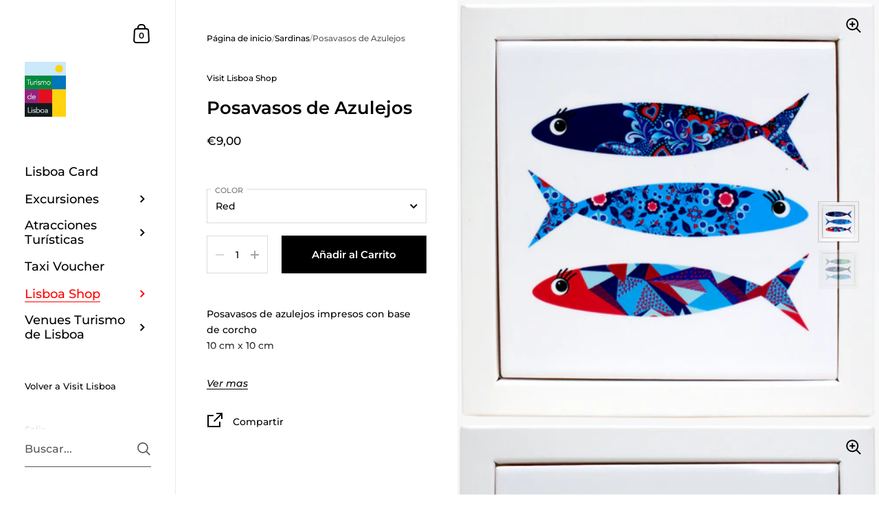

--- FILE ---
content_type: text/css
request_url: https://shop.visitlisboa.com/cdn/shop/t/4/assets/component-product-item.css?v=2473300465387935931738314284
body_size: 1743
content:
.product-item__thumbnail{transition:background .2s linear;position:relative;background:rgba(var(--color-body-txt),.03)}.product-item__thumbnail img{height:100%;width:100%;object-fit:cover;transition:opacity .15s linear;vertical-align:bottom;opacity:0}.product-item__thumbnail img.lazyloaded{opacity:1}.lazy-image--background.product-item__thumbnail{background-position:center;background-size:cover;background-repeat:no-repeat;position:absolute;top:0;left:0;width:100%;height:100%!important;z-index:0;padding-top:0!important;transition:background .2s linear}.lazy-image--background.product-item__thumbnail img{height:100%;width:100%;object-fit:cover;transition:opacity .15s linear}[data-ratio].product-item__thumbnail{height:0}[data-ratio].product-item__thumbnail img{position:absolute;top:0;left:0;height:100%;width:100%;object-fit:cover}.touchevents .product-item a.hover,.no-touchevents .product-item a{overflow:hidden}.touchevents .product-item a.hover .lazy-image--background,.no-touchevents .product-item a .lazy-image--background{-webkit-backface-visibility:hidden;transform:scale(1);overflow:hidden;transition:background .2s linear,transform .3s linear}.touchevents .product-item .no-touchevents a.hover:hover .lazy-image--background,.no-touchevents .product-item a:hover .lazy-image--background,.focus .touchevents .product-item a.hover .lazy-image--background,.touchevents .product-item .focus a.hover .lazy-image--background,.focus .no-touchevents .product-item a .lazy-image--background,.no-touchevents .product-item .focus a .lazy-image--background{transform:scale(1.1)}.product-item{position:relative;overflow:hidden}.product-item a{display:block;position:relative}.touchevents .product-item a.hover figure{transition:all .1s linear!important}.product-item a:focus{outline:0}.product-item a.focus:after{content:"";position:absolute;top:0;left:0;width:100%;height:100%;box-shadow:inset 0 0 2px 2px #00000040}.product-item .onboarding-svg{position:relative!important}.product-item.null{pointer-events:none}@media screen and (min-width: 949px){.product-item.null .quick-add-to-cart{transform:translateY(0)}}.product-item__thumbnail{overflow:hidden}.product-item__thumbnail figure{transition:background .2s linear,transform .3s linear,opacity .15s linear!important}.product-item__thumbnail img{position:absolute;top:0;z-index:7}html[dir=rtl] .product-item__thumbnail img{right:0}html[dir=ltr] .product-item__thumbnail img{left:0}.product-item__secondary-image{opacity:0!important;z-index:8;transition:opacity .3s linear}.no-touchevents .product-item a:hover .product-item__secondary-image{opacity:1!important}.no-touchevents .product-item a:hover .product-item__thumbnail--has-secondary-image>figure:first-of-type{opacity:0}.product-item a:focus-visible .product-item__secondary-image{opacity:1!important}.product-item__title{margin-bottom:0;display:inline-block}html[dir=rtl] .product-item__title.has-rating-after{padding-left:50px}html[dir=ltr] .product-item__title.has-rating-after{padding-right:50px}.touchevents a.hover .product-item__title{background-size:100% 1px!important;transition:none!important}.product-item__badge{position:absolute;top:0;z-index:8;font-size:13px;line-height:1;text-transform:uppercase;padding:15px 15px 14px;background:#ffffff80;color:rgba(var(--color-body-txt),1)}html[dir=rtl] .product-item__badge{left:0}html[dir=ltr] .product-item__badge{right:0}.product-item__badge.product-item__badge--sale{color:rgba(var(--color-body-accent),1)}.product-item__badge.product-item__badge--preorder,.product-item__badge.product-item__badge--sold{color:rgba(var(--color-body-txt),.5)}@media screen and (max-width: 648px){.product-item__badge{font-size:11px;padding:12px 11px 10px}}.product-item__caption{padding-top:1.2em;min-height:7em;position:relative}@media screen and (max-width: 480px){.product-item__caption{line-height:1.5;min-height:6em}.product-item__caption .product-item__price{margin-top:.2em}}.product-item a:focus-visible .product-item__caption{outline:auto 5px -webkit-focus-ring-color}.product-item__caption .stamped-product-reviews-badge{transform:scale(.9);transform-origin:top left}.product-item__caption .stamped-badge-caption{margin-inline-start:8px;font-size:13px;position:relative;top:-2px}.product-item__caption .yotpo,.product-item__caption .alireviews-review-star-rating{margin-top:4px}.product-item__caption .yotpo a{margin-inline-start:8px}.product-item__caption .yotpo a,.product-item__caption .yotpo a:hover{color:rgba(var(--color-body-txt),1)!important}.product-item__caption .yotpo .yotpo-bottomline .yotpo-icon-star,.product-item__caption .yotpo .yotpo-bottomline .yotpo-icon-half-star,.product-item__caption .yotpo .yotpo-bottomline .yotpo-icon-empty-star{color:rgba(var(--color-body-txt),1)}@media screen and (min-width: 949px){.collection--overlay .product-item__caption{margin-top:0;color:rgba(var(--color-grid-text),1);padding:12%;z-index:9;position:absolute;top:0;left:0;width:100%;height:100%}.collection--overlay .product-item__caption .product-item__title,.collection--overlay .product-item__caption .product-item__price{transform:translateY(20px);opacity:0;transition:all 125ms ease-in-out 0ms}.collection--overlay .product-item__caption .product-item__title{transition-delay:25ms}.collection--overlay .product-item__caption:before{content:"";position:absolute;bottom:0;left:0;width:100%;height:100%;opacity:0;z-index:-1;background:rgba(var(--color-grid-bg),.3);transition:all 125ms ease-in-out .1s}.no-touchevents .collection--overlay .product-item a:hover .product-item__caption .product-item__title,.no-touchevents .collection--portfolio .product-item a:hover .product-item__caption .product-item__title{transition-delay:.1s}.no-touchevents .collection--overlay .product-item a:hover .product-item__caption .product-item__price,.no-touchevents .collection--portfolio .product-item a:hover .product-item__caption .product-item__price{transition-delay:125ms}.no-touchevents .collection--overlay .product-item a:hover .product-item__caption .product-item__title,.no-touchevents .collection--overlay .product-item a:hover .product-item__caption .product-item__price,.no-touchevents .collection--portfolio .product-item a:hover .product-item__caption .product-item__title,.no-touchevents .collection--portfolio .product-item a:hover .product-item__caption .product-item__price{opacity:1;transform:translateY(0)}.no-touchevents .collection--overlay .product-item a:hover .product-item__caption:before,.no-touchevents .collection--portfolio .product-item a:hover .product-item__caption:before{transition-delay:0ms;opacity:1}.product-item.featured .product-item__thumbnail{height:auto}}.collection--grid{display:-ms-grid;display:grid;margin-top:calc(var(--grid-gutter) / -2);margin-bottom:calc(var(--grid-gutter) / -2);margin-inline-end:0;margin-inline-start:calc(var(--grid-gutter) / -2);width:calc(100% + var(--grid-gutter))}.collection--grid .product-item{width:auto;margin:0;padding:calc(var(--grid-gutter) / 2)}.collection--grid .product-item.featured{-ms-grid-column:span 2;grid-column:span 2;-ms-grid-row:span 2;grid-row:span 2}.collection--grid .product-item.featured a{height:100%}.collection--grid .product-item.featured .product-item__thumbnail{min-height:calc(100% - 7em)}@media screen and (min-width: 1280px){.collection--grid{-ms-grid-columns:1fr 1fr 1fr 1fr;grid-template-columns:1fr 1fr 1fr 1fr}}@media screen and (max-width: 1279px){.collection--grid{-ms-grid-columns:1fr 1fr 1fr;grid-template-columns:1fr 1fr 1fr}}@media screen and (max-width: 649px){.collection--grid{-ms-grid-columns:1fr 1fr;grid-template-columns:1fr 1fr}}.gutter--on .collection--slider{margin-top:calc(var(--grid-gutter) / -2);margin-inline-end:0;margin-bottom:0;margin-inline-start:calc(var(--grid-gutter) / -2);width:calc(100% + var(--grid-gutter))}.gutter--on .collection--slider .product-item{width:25%;padding:calc(var(--grid-gutter) / 2)}@media screen and (max-width: 1279px){.gutter--on .collection--slider .product-item{width:33.333%}}@media screen and (max-width: 649px){.gutter--on .collection--slider .product-item{width:50%}}.gutter--on .collection--slider:before{content:"";width:var(--grid-gutter);position:absolute;top:0;margin-inline-start:-1px;height:100%;background:rgba(var(--color-body-bg),1);z-index:9}html[dir=rtl] .gutter--on .collection--slider:before{right:calc(var(--grid-gutter) / -2)}html[dir=ltr] .gutter--on .collection--slider:before{left:calc(var(--grid-gutter) / -2)}@media screen and (max-width: 948px){.collection--overlay .product-item__caption{position:relative}}.product__price--compare{opacity:.54;margin-inline-start:10px;text-decoration:line-through}.product__price--unit{display:block;opacity:.66;font-weight:var(--font-weight-body-medium);font-size:.8em;margin-top:1em}.product-item .product__price--unit{margin-top:0}.quick-add-to-cart{position:absolute;bottom:0;width:100%;z-index:99}.quick-add-to-cart .button{width:100%}@media screen and (min-width: 949px){.quick-add-to-cart{transform:translateY(100%);transition:transform .15s ease-in-out}.quick-add-to-cart .add-to-cart__symbol--mobile{display:none}.no-touchevents .product-item__link:hover .quick-add-to-cart{transform:translateY(0)}}.product__add-to-cart{position:relative;overflow:hidden;border:none;background:rgba(var(--color-body-txt),1)}.product__add-to-cart.disabled{opacity:.16;pointer-events:none}.product__add-to-cart.disabled+.shopify-payment-button{display:none}.product__add-to-cart .add-to-cart__preloader{opacity:1;top:29px;margin-inline-start:-7px;display:none}.product__add-to-cart .add-to-cart__preloader:before{width:20px;height:20px;content:"";border:1px solid rgba(var(--color-body-txt),.24);border-top:1px solid rgba(var(--color-body-accent),1);border-radius:100%;position:absolute;top:0;bottom:0;left:0;right:0;margin:auto;animation:lazy-spin 1s infinite linear;width:12px;height:12px;border-color:rgba(var(--color-body-accent-foreground),1);border-top-color:rgba(var(--color-body-txt),.16)}.product__add-to-cart:after{content:"";background:rgba(var(--color-body-accent),1);width:100%;height:0;position:absolute;bottom:0;left:0;z-index:0;transition:.15s height cubic-bezier(.4,0,.2,1) 50ms}.product__add-to-cart>span{display:block;position:absolute;top:0;left:0;width:100%;z-index:9}.product__add-to-cart>span.add-to-cart__text{position:relative;color:rgba(var(--color-body-txt-foreground),1);transition:transform .3s cubic-bezier(.4,0,.2,1)}.product__add-to-cart>span.add-to-cart__symbol{transform:translateY(100%);transition:transform .15s cubic-bezier(.4,0,.2,1)}.product__add-to-cart>span.add-to-cart__symbol svg{margin-inline-start:0;position:relative;top:9px;transform:scale(1)!important}.product__add-to-cart>span.add-to-cart__symbol path{stroke:rgba(var(--color-body-accent-foreground),1);fill:none!important}.product__add-to-cart:hover:after,.product__add-to-cart.working:after,.product__add-to-cart:focus:after{height:100%}.product__add-to-cart:hover .add-to-cart__text,.product__add-to-cart.working .add-to-cart__text,.product__add-to-cart:focus .add-to-cart__text{transform:translateY(-100%)}.product__add-to-cart:hover .add-to-cart__symbol,.product__add-to-cart.working .add-to-cart__symbol,.product__add-to-cart:focus .add-to-cart__symbol{transform:translateY(0);transition:transform .15s cubic-bezier(.4,0,.2,1) .1s}.product__add-to-cart.working{pointer-events:none}.product__add-to-cart.working:after{bottom:auto;top:0;display:none}.product__add-to-cart.working .add-to-cart__text,.product__add-to-cart.working .add-to-cart__symbol{opacity:0}.product__add-to-cart.working .add-to-cart__preloader{display:block}.product__add-to-cart.done{pointer-events:none}.product__add-to-cart.done:after{height:0}.product__add-to-cart.done .add-to-cart__symbol{transform:translateY(-100%);transition:transform .15s cubic-bezier(.4,0,.2,1)}.product__add-to-cart.done .add-to-cart__text{transform:translateY(0);transition:transform .3s cubic-bezier(.4,0,.2,1)}.product__add-to-cart.clear{pointer-events:none}.product__add-to-cart.clear>span{transition:none}.quick-add-to-cart .button:after{background:rgba(var(--color-body-txt),1)!important}.quick-add-to-cart .button svg path{stroke:rgba(var(--color-body-bg),1)!important}@media screen and (max-width: 948px){.quick-add-to-cart .button{width:45px;height:45px;border-radius:100%;padding:0;bottom:15px;left:auto;position:absolute}html[dir=rtl] .quick-add-to-cart .button{left:15px}html[dir=ltr] .quick-add-to-cart .button{right:15px}.quick-add-to-cart .button>span{height:100%}.quick-add-to-cart .add-to-cart__text,.quick-add-to-cart .add-to-cart__symbol:not(.add-to-cart__symbol--mobile){display:none}.quick-add-to-cart .add-to-cart__symbol--mobile{transform:none!important;display:flex;justify-content:center}.quick-add-to-cart .add-to-cart__preloader{margin:0;top:0}}@media screen and (max-width: 648px){.quick-add-to-cart .button{width:40px;height:40px;bottom:10px}html[dir=rtl] .quick-add-to-cart .button{left:10px}html[dir=ltr] .quick-add-to-cart .button{right:10px}.quick-add-to-cart svg{width:21px;height:21px}}.product-review-badge{margin-bottom:24px}.product-review-badge div{display:flex;align-items:center}.product-review-badge .rating-icon{display:inline-block;width:22px;height:22px;position:relative;top:-3px;margin:0 8px}.product-review-badge .rating-icon svg{transform:scale(.8)}.product-review-badge .rating-icon svg path{fill:rgba(var(--color-body-txt),1);transition:all .1s linear}.no-touchevents .product-review-badge a:hover path{fill:rgba(var(--color-body-accent),1)}.product-item .product-review-badge{position:absolute;top:calc(1.2em + 5px);display:flex;align-items:center}html[dir=rtl] .product-item .product-review-badge{left:0;padding-right:45px}html[dir=ltr] .product-item .product-review-badge{right:0;padding-left:45px}.product-item .product-review-badge .rating-icon{margin:0 0 0 4px}.product-item .product-review-badge .rating-icon svg{transform:scale(.7)}@media screen and (max-width: 479px){.product-item .product-review-badge{display:none}}
/*# sourceMappingURL=/cdn/shop/t/4/assets/component-product-item.css.map?v=2473300465387935931738314284 */


--- FILE ---
content_type: text/javascript
request_url: https://shop.visitlisboa.com/cdn/shop/t/4/assets/theme.js?v=135582071096991105561738352111
body_size: 17
content:
KROWN.themeName="Kingdom",KROWN.themeVersion="5.3.3";const executeOnceOnDomContentLoaded=()=>{document.querySelectorAll("input").forEach(elm=>{elm.addEventListener("change",e=>{e.target.value!=""?e.target.classList.add("filled"):e.target.classList.remove("filled")})}),document.querySelectorAll('input[type="search"]').forEach(elm=>{elm.value=""});let activeElement=document.activeElement;document.addEventListener("keyup",e=>{e.keyCode==window.KEYCODES.TAB&&(activeElement.classList.contains("focus")&&e.target!=activeElement&&activeElement.classList.remove("focus"),(e.target.classList.contains("regular-select-cover")||e.target.classList.contains("search-field")||e.target.classList.contains("product-item__link")||e.target.classList.contains("content-slider")||e.target.classList.contains("blog-item__header")||e.target.classList.contains("toggle__title")||e.target.tagName=="INPUT")&&(activeElement=e.target,e.target.classList.add("focus")))}),window.location.search=="?customer_posted=true"?setTimeout(()=>{window.scroll({top:document.querySelector("form .alert").offsetTop-250,behavior:"smooth"})},300):window.location.pathname.includes("/challenge")&&setTimeout(()=>{window.scroll({top:0,behavior:"auto"})},300)};document.readyState!=="loading"?executeOnceOnDomContentLoaded():document.addEventListener("DOMContentLoaded",executeOnceOnDomContentLoaded),window.refreshCart||(window.refreshCart=()=>{fetch("?section_id=cart-helper").then(response=>response.text()).then(text=>{const sectionInnerHTML=new DOMParser().parseFromString(text,"text/html"),cartFormInnerHTML=sectionInnerHTML.getElementById("AjaxCartForm").innerHTML,cartSubtotalInnerHTML=sectionInnerHTML.getElementById("AjaxCartSubtotal").innerHTML,cartItems=document.getElementById("AjaxCartForm");cartItems.innerHTML=cartFormInnerHTML,cartItems.ajaxifyCartItems(),document.querySelector("[data-header-cart-count]").textContent=cartItems.querySelector("[data-cart-count]").textContent,document.getElementById("AjaxCartSubtotal").innerHTML=cartSubtotalInnerHTML,document.querySelector(".sidebar__cart").show()})});
//# sourceMappingURL=/cdn/shop/t/4/assets/theme.js.map?v=135582071096991105561738352111
